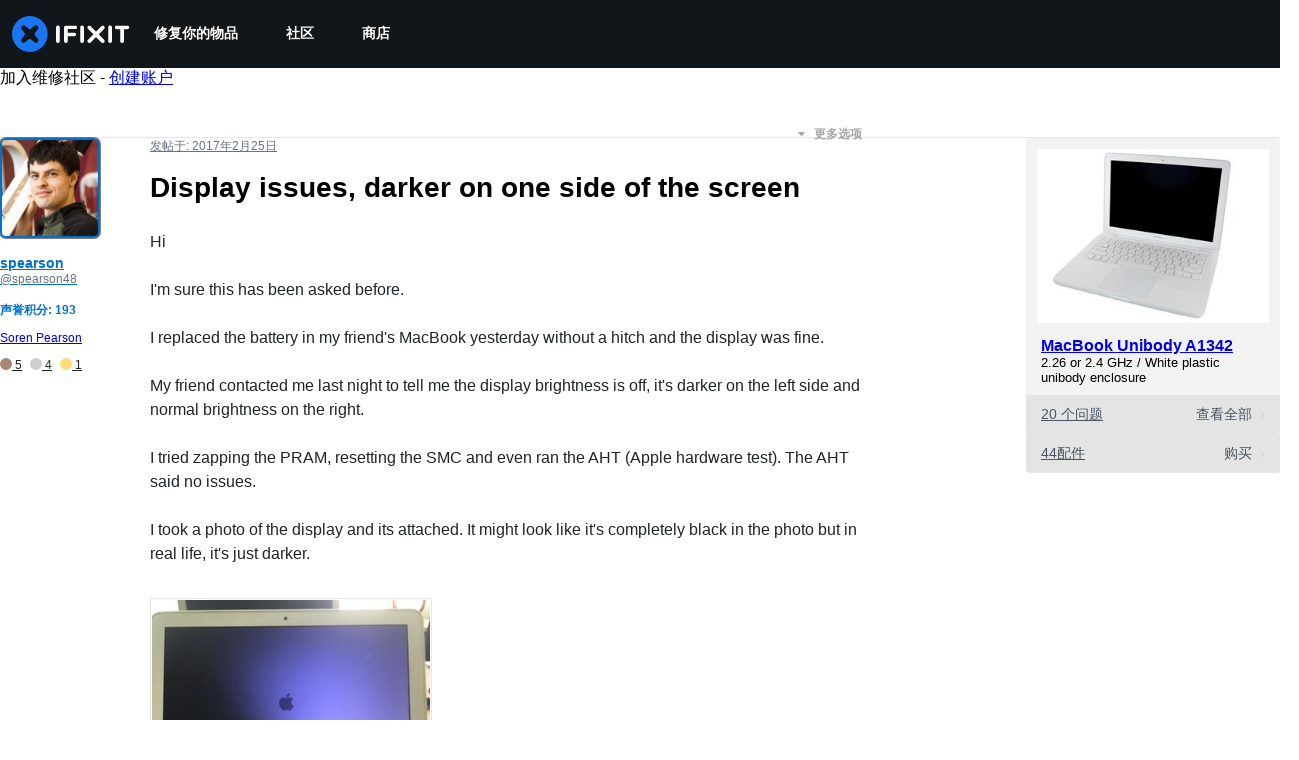

--- FILE ---
content_type: application/javascript
request_url: https://assets.cdn.ifixit.com/Assets/scripts/answers-view-post.js.0087af58cd4656fb56c8.js
body_size: 10903
content:
try{let e="undefined"!=typeof window?window:"undefined"!=typeof global?global:"undefined"!=typeof globalThis?globalThis:"undefined"!=typeof self?self:{},t=(new e.Error).stack;t&&(e._sentryDebugIds=e._sentryDebugIds||{},e._sentryDebugIds[t]="cd21dd5d-f911-401c-8bcb-730c18e83245",e._sentryDebugIdIdentifier="sentry-dbid-cd21dd5d-f911-401c-8bcb-730c18e83245")}catch(e){}{let e="undefined"!=typeof window?window:"undefined"!=typeof global?global:"undefined"!=typeof globalThis?globalThis:"undefined"!=typeof self?self:{};e._sentryModuleMetadata=e._sentryModuleMetadata||{},e._sentryModuleMetadata[(new e.Error).stack]=Object.assign({},e._sentryModuleMetadata[(new e.Error).stack],{"_sentryBundlerPluginAppKey:ifixitFirstParty":!0})}("undefined"!=typeof window?window:"undefined"!=typeof global?global:"undefined"!=typeof globalThis?globalThis:"undefined"!=typeof self?self:{}).SENTRY_RELEASE={id:"3c2f40a8354687c972c660d2a9107676cb5e598c"},(globalThis.webpackChunkcarpenter_frontend=globalThis.webpackChunkcarpenter_frontend||[]).push([[7068],{11619:(e,t,n)=>{var s=n(59031),o=(n(57352),n(16266)),r=n(8892),i=(n(22496),n(48575)),a=n(80610),l=n(88558),c=n(53487);class d extends c.Component{render(){return(0,s.jsx)("div",{className:"js-delete-modal-box delete-modal-box",children:(0,s.jsxs)("form",{id:"commentDeleteForm",method:"post",action:"/Answers/View/Delete",children:[(0,s.jsx)("input",{type:"hidden",name:"doctype",className:"js-delete-doctype",value:this.props.doctype}),(0,s.jsx)("input",{type:"hidden",name:"docid",className:"js-delete-docid",value:this.props.docid}),(0,s.jsx)("p",{className:"js-delete-name",children:(0,o._js)("Are you sure you want to delete this %1?",this.props.doctype)}),(0,s.jsxs)("div",{className:"buttons",children:[(0,s.jsx)("button",{type:"button",className:"button button-link js-cancel-button",children:(0,o._js)("Cancel")}),(0,s.jsx)("input",{type:"submit",id:"deleteDoctype",className:"button button-action-solid",value:(0,o._js)("Delete it!")})]})]})})}componentDidMount(){$$(".js-delete-modal-box .js-cancel-button").addEvent("click",i.a.cancel)}}const u=d;var h=n(37440),p=n(59732),m=n(49730),f=n(1839),g=(n(7877),n(95435));(0,h.b)(),onDomReady((()=>{const e="Default",t=App.questionid;let c,d,h,w,y=!1,b=$E(".filter-option-active"),v=function(){const e=new URL(window.location.href);return new URLSearchParams(e.search).get("sort")}()||b&&b.dataset.filter||e;const j=document.querySelector(".answer-input-title");function E(e,t){let n=e.get(t);return null===n&&(n=(e=e.getParent("["+t+"]"))&&e.get(t)),n}function C(e){const t=e.get("data-postid"),n=()=>{(e=$("comments-more-"+t)).getSiblings(".js-comments-extra").removeClass("hidden"),e.hide()};y?n():q().then(n)}function S(){const e=(0,f.sC)(c);$("qaText").set("value",e)}async function A(){if(!c){let e=document.querySelector("#answerEditor"),{getOrCreateHandle:t}=await n.e(2490).then(n.bind(n,62490));c=t(e,"#answer-form")}}function _(e,t,n,s){let o=e.value.trim().length;t.textContent=`${e.value.length}/${n}`,t.toggleClass("invalid",o<s)}function R(e,t,n,s){e.addEventListener("keyup",(o=>{_(e,t,n,s),e.rows=Math.ceil(e.value.length/60)+2})),e.addEventListener("keydown",(o=>{" "!==o.key&&"Backspace"!==o.key||_(e,t,n,s)}))}function x(e,t){const n=Number.parseInt(t.dataset.maximum,10),s=Number.parseInt(t.dataset.minimum,10);return t.textContent=`${e.value.length}/${n}`,t.toggleClass("invalid",e.value.length<s),{maxCharacters:n,minCharacters:s}}function P(e){const t=e.querySelector("textarea"),n=e.querySelector(".js-current-characters"),{maxCharacters:s,minCharacters:o}=x(t,n);R(t,n,s,o),h=e.retrieve("FormManager:formManager"),h||(h=new l.A(e)),h.clearAllErrors(),h.setValidator(t,k.bind(null,t,o)),h.addSubmitHandler((()=>{a.N.required({message:_js("Log in to comment on a question."),onAuthorize:function(){window.iFixit_clickedSubmit||(window.iFixit_clickedSubmit=!0,h.submitNow())}})}))}function k(e,t){const n=e.value.trim().replace(/\r\n?/,"\n").replace(/ +/," ");if(n.length<t)return(0,o.___p)(n.length,"Your comment is too short. Please write something over %1 characters. It is currently 1 character.","Your comment is too short. Please write something over %1 characters. It is currently %2 characters.",t,n.length);let s=n.split("\n");return s.length>=1001?_js("This comment has %1 lines. You should shorten it.").replace("%1",s.length-1):null}function q(){const e=Boolean(document.querySelector("#question-details")?.open),n=new Request.AjaxIO("getAnswers",{onSuccess:function(e){if(e.error)return i.a.alert(e.error),!1;let t=$E(".question-device-container");t&&t.dispose(),$$(".js-question-container").set("html",e.question),$$(".js-answers-list").set("html",e.answers),$$(".js-filter-option").removeClass("filter-option-active"),t&&$E(".js-post-question").removeClass("post-no-device").grab(t,"top"),y=!0}}).send({questionid:t,sort:v,showQuestionComments:e});return LoadingIndicator.withPromise(n,{pendingMessage:_js("Loading answers")+"...",hideSuccessMessage:!0}),n}function F(e,t,n,s){a.N.required({message:_js("Log in to vote."),onAuthorize:function(){"up"==t?t=1:"down"==t?t=-1:"undo"==t&&(t="up"==n?1:-1),"up"==n?n=1:"down"==n&&(n=-1),new Request.AjaxIO("ajaxVote",{onSuccess:function(s){if(s.error){const t=(0,r.Ay)(e,{content:s.error,allowHTML:!0,interactive:!0,appendTo:document.body,onHidden:()=>t.destroy(),theme:"globalTippyStyles"});return void t.show()}let o=e.getParent(".js-vote-container");o.getElements(".js-post-score")[0].set("text",s.score);let i=o.getElements(".js-yes-no-buttons")[0],a=o.getElements(".js-buttons-voted")[0];!1===s.direction||t==n?(i.show(),a.hide(),o.set("data-currentVote","none")):(i.hide(),a.show(),o.set("data-currentVote",-1==s.direction?"down":"up"),o.getElements(".js-button-voted")[0].set("class","voted-action js-button-voted "+(-1==s.direction?"voted-no":"voted-yes")).set("html",-1==s.direction?'<i class="fa fa-times"></i> '+_js("Voted No"):'<i class="fa fa-check"></i> '+_js("Voted Yes")))}}).send(s,t,n)}})}j&&new IntersectionObserver((async function(e,t){e[0].target===j&&e[0].isIntersecting&&await A()}),{root:null,rootMargin:"0px",threshold:0}).observe(j),function(e){function t(){if(window.location.hash){const t=window.location.hash.slice(1),n=$(t);n?e(n):!y&&t.startsWith("comment")&&q().then((()=>{const n=$(t);if(n){const t=n.parentElement;"DETAILS"===t?.tagName&&(t.open=!0),e(n)}}))}}onDomReady(t),window.addEventListener("hashchange",t)}((e=>{if(!e.visible()){let t=e.getSiblings(".js-comments-more");t[0]&&(C(t[0]),onLoad((()=>{e.jumpTo({offset:0,behavior:"instant"})})))}})),when($("answer-form"),(e=>{d=new l.A(e);let t=$("qaText");function n(){let e=$E(".js-user-first-post");if(e){e.get("data-postid"),e.get("data-userid");let n=e.getElement(".js-comment-form");e.getElement(".js-add-comment").hide(),P(n,t.value.length),n.show();let s=n.getElement("textarea");s.set("value",(0,f.sC)(c)),(0,f.Xq)(c),s.focus()}}d.setValidator("qaText",(()=>{let e=(0,f.q4)(c);return e=e.replace(/^\s+/g,""),e=e.replace(/\s+$/g,""),0===e.length?_js("Please answer the question."):e.length<App.minAnswerLength?d.requiredError(_js("Body must be at least %1 characters, you entered %2",App.minAnswerLength,e.length)):(e.replace("\r\n","\n"),e.replace("\r","\n"),e.split("\n").length>App.maxAnswerLines?_js("This post has more than %1 lines. You should shorten it.",App.maxAnswerLines):void 0)})),d.addSubmitHandler((()=>{S();const s=()=>{window.iFixit_clickedSubmit||((0,m.Ay)({eventCategory:"Add Answer",eventAction:"Add Answer - Form - Submit"}),window.iFixit_clickedSubmit=!0,(0,f.D6)(c),d.submitNow())};a.N.required({message:_js("Log in to answer a question."),onAuthorize:function(){let o={};e.hasClass("js-user-answering-only-question")?(o[_js("Post as comment")]=n,o[_js("Update question")]=function(){if(!window.iFixit_clickedSubmit){window.iFixit_clickedSubmit=!0;const e=(0,f.sC)(c);$("updateText").set("value",e),(0,f.D6)(c),$("updateForm").submit()}},o[_js("Answer anyway")]=s,o[_js("Cancel")]=function(){},i.a.open({type:"message",message:htmlEncode(_js("You are writing an answer to your own question. %1 If you wish to add clarifying information or update your question, please do so with a comment, instead of an answer.")).replace("%1","<br><br>"),buttons:o})):e.hasClass("js-user-answering-again")?(o[_js("Post as comment")]=n,o[_js("Update answer")]=function(){window.iFixit_clickedSubmit=!0,(0,f.D6)(c),$("updateText").set("value",t.get("value")),$("updateForm").submit()},o[_js("Answer anyway")]=s,o[_js("Cancel")]=function(){},i.a.open({type:"message",message:htmlEncode(_js("%1You have already answered this.%2 If at all possible, update your answer or add a comment instead of posting a new answer.")).replace("%1","<strong>").replace("%2","</strong><br><br>"),buttons:o})):s()}})})),new p.a("answer-form","answerPreviewContainer","getPreview",{},{class:"qaText",styles:{"border-top":"none"}})})),$("content").addEvents({"click:relay(.js-preview-answer)":function(e,t){e.stop(),S(),$("answer-form").retrieve("FormManager:formManager").validate((()=>{$("answerPreviewContainer").show(),window.scrollTo(0,$("answerPreviewContainer").getPosition().y)}))},"click:relay(.js-toggle-selected)":function(e,t){let n=t.hasClass("selected");$$(".js-toggle-target").removeClass("toggle-open"),$$(".js-toggle-selected").removeClass("selected");let s=t.getParent().getElement(".js-toggle-target");n?(s.removeClass("toggle-open"),t.removeClass("selected")):(s.addClass("toggle-open"),t.addClass("selected"))},"click:relay(.js-filter-option)":function(t,n){t.stop(),v=n.get("data-filter");let s=n.getParent(),o=s.getParent().getElement(".js-toggle-selected");q().then((()=>{n.addClass("filter-option-active"),s.removeClass("toggle-open"),o.removeClass("selected"),function(t){const n=window.location.href,s=new URL(n),o=new URLSearchParams(s.search);"Show Deleted"===o.get("sort")&&App.showingDeletedContent&&(o.delete("permalink"),s.hash=""),t===e?o.delete("sort"):o.set("sort",t),s.search=o.toString(),history.replaceState({},"",s.href)}(v)}))},"click:relay(.js-score-history)":function(e,t){let n=E(t,"data-postid");a.N.required({message:_js("Log in to view this posts voting history."),onAuthorize:function(){new Request.AjaxIO("getVotesOnPost",{onSuccess:function(e){if(e.error)return e.error,!1;{let t=new Element("div");t.set("html",e.html),i.a.open({type:"element",element:t})}}}).send(n)}})},"click:relay(.js-add-comment)":function(e,t){t.getParent(".js-post"),t.hide();let n=t.getNext(".js-comment-form");P(n),n.show(),n.getElement("textarea").focus()},"click:relay(.js-button-vote)":function(e,t){let n=E(t,"data-postid"),s=t.get("data-voteDirection");F(t,s,E(t,"data-currentVote"),n)},"click:relay(.js-cancel-comment)":function(e,t){e.stop(),t.getParent(".js-comment-form").hide(),t.getParent(".js-add-comment-container").getElement(".js-add-comment").show()},"click:relay(.js-cancel-edit-comment)":function(e,t){e.stop();let n=t.getParent(".js-comment"),s=n.getElement(".js-comment-edit-container"),o=n.getElement(".js-comment-text"),r=n.getElement(".comment-meta");s.hide(),o.show(),r.show()},"click:relay(.js-comment-edit)":function(e,t){e.stop(),a.N.required({onAuthorize:function(){let e=t.getParent(".js-comment"),n=e.getElement(".js-comment-edit-container"),s=e.getElement(".js-comment-text"),o=e.getElement(".comment-meta");s.hide(),o.hide(),n.show(),function(e,t,n,s){const o=e.querySelector("textarea"),r=e.querySelector(".js-current-characters"),{maxCharacters:i,minCharacters:a}=x(o,r);R(o,r,i,a),w=e.retrieve("FormManager:formManager"),w||(w=new l.A(e)),w.clearAllErrors(),w.setValidator(o,k.bind(null,o,a));const c=e.getElement(".js-submit-comment-edit");c.hasClass("submit-handler")||c.addClass("submit-handler").addEvent("click",(s=>{if(k(o,a))return void o.focus();const r=s.target.get("data-commentid"),i=o.value;new Request.AjaxIO("editComment",{onSuccess:function(s){(0,m.Ay)({eventCategory:"Edit Comment",eventAction:"Edit Comment"}),e.hide(),t.set("html",s.text),t.show(),n.show()}}).send(r,i)}))}(n,s,o)}})},"click:relay(.js-comment-reply)":function(e,t){e.stop();const n=t.get("data-author"),s=t.getParent(".js-post");s.getElement(".js-add-comment").hide();const o=s.getElement(".js-comment-form"),r=o.getElement("textarea");P(o),o.show(),r.focus(),r.set("value","@"+n+" ")},"click:relay(.js-comments-more)":function(e,t){C(t)},"click:relay(.js-watch-post)":function(e,t){let n="true"==t.get("data-isWatching")?"off":"on",s=t.getParent(".js-post"),o=s.get("data-postid");function r(e){let t=App._tempEmail?App._tempEmail:null;return new Request.AjaxIO(e,{onSuccess:l}).send(n,"post",o,t)}function l(e){if(!e||1===e){let e=a.N.isLoggedIn();"on"===n&&e&&F(s.getElement(".js-button-vote.js-vote-yes"),"up","none",o),$$(".js-not-watching").setStyle("display","on"===n?"none":"inline-block"),$$(".js-watching").setStyle("display","on"===n?"inline-block":"none"),(0,m.Ay)({eventCategory:"Question Subscribe",eventAction:"on"===n?"Subscribe":"Unsubscribe"})}}a.N.isLoggedIn()||App._tempEmail?App._tempEmail?LoadingIndicator.withPromise(r("watchByEmail")):LoadingIndicator.withPromise(r("watch"),{failureMessage:_js("Invalid Account Email")}):(i.a.open({type:"module",name:"Watch",boxClass:"watchModal"}),i.a.addEvent("afterLogIn",(()=>{r("watch"),window.location.reload()})),i.a.addEvent("emailSubmitted",(()=>{l()})))},"click:relay(.js-answer-question)":async function(e,t){await A();let n=$("answer-form").getPosition();window.scrollTo(0,n.y),document.querySelector("#answerEditor").focus()},"click:relay(.js-view-accepted)":function(e,t){let n=$$(".post-accepted")[0];window.scrollTo(0,n.getPosition().y)},"click:relay(.js-action-delete)":function(e,t){const n=t.get("data-docid"),o=t.get("data-doctype"),r=document.createElement("div");r.setAttribute("id","deleteCommentModule"),i.a.open({type:"element",element:r}),(0,g.createRoot)(document.querySelector("#deleteCommentModule")).render((0,s.jsx)(u,{docid:n,doctype:o}))}})}))},59732:(e,t,n)=>{n.d(t,{a:()=>r});var s=n(16266),o=n(17319),r=new Class({Implements:Options,options:{period:3e3,hideAtFirst:!0},initialize:function(e,t,n,r,i){null!=r&&this.setOptions(r),this.form=$(e),this.previewContainer=$(t),this.previewCallback=n,this.blankInfo={},this.oldInfo={};let a=new Element("h2",{class:"muted",html:(0,s._js)("Preview")});this.previewArea=new Element("div",i),this.options.hideAtFirst?this.previewContainer.addClass("hidden"):(this.previewContainer.removeClass("hidden"),this.update()),this.previewContainer.adopt(a),this.previewContainer.adopt(this.previewArea),this.blankInfo=this.oldInfo=o.yH.getValues(this.form),this.interval=setInterval(this.checkForQuestionChanges.bind(this),this.options.period)},checkForQuestionChanges:function(e,t){let n=o.yH.getValues(this.form);if(!this.areEqual(n,this.oldInfo)||!this.areEqual(this.oldInfo,n)){const e=this.update();t&&e.then(t),window.iFixit_hasChanged=!0}this.oldInfo=n},update:function(e){"object"==typeof e&&e.stop();let t=o.yH.getValues(this.form),n=this.previewArea;return new Request.AjaxIO(this.previewCallback,{onSuccess:function(e){n.set("html",e),n.getElements(".post-metadata a, .post-details a").each((e=>{e.erase("href")})),n.getElements("a").each((e=>{e.set("target","_BLANK")})),null!=e&&""!=e?this.previewContainer.removeClass("hidden"):this.options.hideAtFirst&&this.previewContainer.addClass("hidden")}.bind(this)}).send(t)},areEqual:function(e,t){for(let n in e)if("object"==typeof e[n]){if(!t[n]||!this.areEqual(e[n],t[n]))return!1}else if(e[n]!==t[n])return!1;return!0}})},7877:(e,t,n)=>{n.d(t,{U:()=>R});var s=n(59031),o=n(47038),r=n(53487),i=n(21083),a=n(14867),l=n(17192),c=n(56545),d=n(49730),u=n(4451),h=n(74486);const p="recently-seen-banners",m=()=>h.Ar.getJson(p)||{},f=e=>h.Ar.setJson(p,e),g=[],w=e=>{const t=m(),n=t[e];n&&(n.lastSeen=0,n.count=0),f(t)},y=i.Ay.div`
   height: ${e=>e.$sizes.default+"px"};
   margin-bottom: ${e=>e.$sizes.space};
   margin-top: ${e=>e.$sizes.space};
   @media screen and (min-width: ${e=>e.$sizes.small_width+"px"}) {
      height: ${e=>e.$sizes.small+"px"};
   }
   @media screen and (min-width: ${e=>e.$sizes.intermediate_width+"px"}) {
      height: ${e=>e.$sizes.intermediate+"px"};
   }
`,b=(0,a.A)((({html:e,space:t})=>{const n=(0,r.useRef)(),o=e=>{e[0].isIntersecting&&E(n)};return(0,r.useEffect)((()=>{S(n),C(n);const e=new IntersectionObserver(o,{threshold:1});return n.current&&e.observe(n.current),()=>{_(n),e.disconnect()}}),[n.current]),(0,s.jsx)("div",{ref:n,style:{width:"100%",overflow:"hidden",maxHeight:"500px",zIndex:0,position:"relative",marginTop:t,marginBottom:t},dangerouslySetInnerHTML:{__html:e}})})),v=e=>{const{type:t}=e,n=new URL(window.location.href),s=new URL("/campaigns",window.location.origin);for(let e of n.searchParams.entries())s.searchParams.append(e[0],e[1]);n.searchParams,s.searchParams.append("currentUrl",n.toString()),s.searchParams.append("type",t);const r=j();return r.length>0&&s.searchParams.append("excludePostids",JSON.stringify(r)),new Request.API_2_0(`${s.pathname}${s.search}`).send().then((e=>{if(!e)throw new o.Uj("Failed to fetch HTML");return e}))},j=()=>{const e=m(),t=[];for(const[n,s]of Object.entries(e)){const e=s.count>=5,o=s.lastSeen>Date.now()-6048e5;e&&o?t.push(n):o||w(n)}return t},E=e=>{if(!e.current)return;const t=e.current.querySelector("[data-postid]"),n=t?.dataset?.postid;if(!n)return;const s=t.querySelector(".is-large"),o=t.querySelector(".is-homepage");!s&&!o&&(e=>{if(g.includes(e))return;const t=m(),n=t[e];n?(n.lastSeen=Date.now(),n.count+=1):t[e]={lastSeen:Date.now(),count:1},f(t),g.push(e)})(n)},C=e=>{if(!e.current)return;const t=e.current.querySelector("[data-banner-title]"),n=t?.dataset?.bannerTitle||"Banner";e.current.querySelectorAll(".newsletter-sub").forEach((e=>{new u.FO(e,n)}))},S=e=>{if(!e.current)return;const t=[...e.current.querySelectorAll("a")],n=e.current.querySelector("[data-banner-title]"),s=n?.dataset?.bannerTitle;if(!s)return;const o=A(s);t.forEach((e=>{e.addEventListener("click",o),e.eventHandler=o}))},A=e=>()=>{(0,d.Ay)({eventCategory:"Campaign Banner",eventAction:`Campaign Banner - ${e} - Click`})},_=e=>{e.current&&[...e.current.querySelectorAll("a")].forEach((e=>{e.eventHandler&&e.removeEventListener("click",e.eventHandler)}))},R=e=>{const{sizes:t,type:n}=e,o=e.hasCampaigns||!1,r=e.fallbackComponent||(()=>null),i=(0,c.Yb)({promiseFn:v,...e});return(0,s.jsxs)(s.Fragment,{children:[(0,s.jsx)(c.Zm,{state:i,children:()=>o?(0,s.jsx)(y,{$sizes:t,type:n}):null}),(0,s.jsx)(c.KG,{state:i,children:r}),(0,s.jsx)(c.dA,{state:i,children:e=>(0,s.jsx)(b,{html:e,space:t.space})})]})};(0,l.A)("WPCampaignBanner",R)},37440:(e,t,n)=>{function s(){onDomReady((()=>{$$(".oembedContainer").each((e=>{let t=e.getChildren("iframe");t.length>0&&(t.set("width",e.getStyle("width")),t.set("height",e.getStyle("height")))}))}))}n.d(t,{b:()=>s})},14867:(e,t,n)=>{n.d(t,{A:()=>r});var s=n(59031),o=n(57354);const r=e=>{const t=t=>(0,s.jsx)("div",{children:(0,s.jsx)(o.A,{children:(0,s.jsx)(e,{...t})})});return t.displayName=`withShadowRoot(${e.displayName||e.name||"Component"})`,t}},56545:(e,t,n)=>{n.d(t,{KG:()=>f,Yb:()=>_,Zm:()=>p,dA:()=>m});var s=n(53487);const o="object"==typeof self&&self.self===self?self:"object"==typeof n.g&&n.g.global===n.g||"object"==typeof n.g&&n.g.GLOBAL===n.g?n.g:{};o.__REACT_ASYNC__=o.__REACT_ASYNC__||{};const r=()=>{};class i{constructor(){this.abort=r,this.signal={}}}let a;try{a=n(59451)}catch(e){}const l=a&&a.oneOfType([a.node,a.func]),c=a&&a.shape({initialValue:a.any,data:a.any,error:a.instanceOf(Error),value:a.any,startedAt:a.instanceOf(Date),finishedAt:a.instanceOf(Date),status:a.oneOf(["initial","pending","fulfilled","rejected"]),isInitial:a.bool,isPending:a.bool,isLoading:a.bool,isFulfilled:a.bool,isResolved:a.bool,isRejected:a.bool,isSettled:a.bool,counter:a.number,promise:a.instanceOf(Promise),run:a.func,reload:a.func,cancel:a.func,setData:a.func,setError:a.func});var d=a&&{Async:{children:l,promise:a.instanceOf(Promise),promiseFn:a.func,deferFn:a.func,watch:a.any,watchFn:a.func,initialValue:a.any,onResolve:a.func,onReject:a.func,reducer:a.func,dispatcher:a.func,debugLabel:a.string,suspense:a.bool},Initial:{children:l,state:c.isRequired,persist:a.bool},Pending:{children:l,state:c.isRequired,initial:a.bool},Fulfilled:{children:l,state:c.isRequired,persist:a.bool},Rejected:{children:l,state:c.isRequired,persist:a.bool},Settled:{children:l,state:c.isRequired,persist:a.bool}};const u=(e,...t)=>"function"==typeof e?e(...t):e,h=({children:e,persist:t,state:n={}})=>s.createElement(s.Fragment,null,n.isInitial||t&&!n.data?u(e,n):null),p=({children:e,initial:t,state:n={}})=>s.createElement(s.Fragment,null,!n.isPending||t&&n.value?null:u(e,n)),m=({children:e,persist:t,state:n={}})=>s.createElement(s.Fragment,null,n.isFulfilled||t&&n.data?u(e,n.data,n):null),f=({children:e,persist:t,state:n={}})=>s.createElement(s.Fragment,null,n.isRejected||t&&n.error?u(e,n.error,n):null),g=({children:e,persist:t,state:n={}})=>s.createElement(s.Fragment,null,n.isSettled||t&&n.value?u(e,n):null);var w;d&&(h.propTypes=d.Initial,p.propTypes=d.Pending,m.propTypes=d.Fulfilled,f.propTypes=d.Rejected,g.propTypes=d.Settled),function(e){e.initial="initial",e.pending="pending",e.fulfilled="fulfilled",e.rejected="rejected"}(w||(w={}));const y=(e,t)=>e instanceof Error?w.rejected:void 0!==e?w.fulfilled:t?w.pending:w.initial,b=e=>({status:e,isInitial:e===w.initial,isPending:e===w.pending,isLoading:e===w.pending,isFulfilled:e===w.fulfilled,isResolved:e===w.fulfilled,isRejected:e===w.rejected,isSettled:e===w.fulfilled||e===w.rejected}),v=function(){};Object.setPrototypeOf?Object.setPrototypeOf(v,Promise):v.__proto__=Promise,v.prototype=Object.assign(Object.create(Promise.prototype),{finally(){return this},catch(){return this},then(){return this}});const j=new v;var E;!function(e){e.start="start",e.cancel="cancel",e.fulfill="fulfill",e.reject="reject"}(E||(E={}));const C=({initialValue:e,promise:t,promiseFn:n})=>({initialValue:e,data:e instanceof Error?void 0:e,error:e instanceof Error?e:void 0,value:e,startedAt:t||n?new Date:void 0,finishedAt:e?new Date:void 0,...b(y(e,t||n)),counter:0,promise:j}),S=(e,t)=>{switch(t.type){case E.start:return{...e,startedAt:new Date,finishedAt:void 0,...b(w.pending),counter:t.meta.counter,promise:t.meta.promise};case E.cancel:return{...e,startedAt:void 0,finishedAt:void 0,...b((n=e.error||e.data,n instanceof Error?w.rejected:void 0!==n?w.fulfilled:w.initial)),counter:t.meta.counter,promise:t.meta.promise};case E.fulfill:return{...e,data:t.payload,value:t.payload,error:void 0,finishedAt:new Date,...b(w.fulfilled),promise:t.meta.promise};case E.reject:return{...e,error:t.payload,value:t.payload,finishedAt:new Date,...b(w.rejected),promise:t.meta.promise};default:return e}var n},A=e=>(t,...n)=>{e(t,...n),t.type===E.start&&"function"==typeof t.payload&&t.payload()};s.Component,function(e={},t="Async"){const{Consumer:n,Provider:r}=s.createContext(void 0);function a({children:e}){return s.createElement(n,null,(t=>{if(!t)throw new Error("this component should only be used within an associated <Async> component!");return e(t)}))}class l extends s.Component{componentDidMount(){this.mounted=!0,!this.props.promise&&this.state.initialValue||this.load()}componentDidUpdate(t){const{watch:n,watchFn:s=e.watchFn,promise:o,promiseFn:r}=this.props;return n!==t.watch||s&&s({...e,...this.props},{...e,...t})?(this.counter&&this.cancel(),this.load()):o!==t.promise&&(this.counter&&this.cancel(),o)||r!==t.promiseFn&&(this.counter&&this.cancel(),r)?this.load():void 0}componentWillUnmount(){this.cancel(),this.mounted=!1}getMeta(e){return{counter:this.counter,promise:this.promise,debugLabel:this.debugLabel,...e}}start(e){return"AbortController"in o&&(this.abortController.abort(),this.abortController=new o.AbortController),this.counter++,this.promise=new Promise(((t,n)=>{this.mounted&&this.dispatch({type:E.start,payload:()=>e().then(t,n),meta:this.getMeta()})}))}load(){const t=this.props.promise,n=this.props.promiseFn||e.promiseFn;if(t)this.start((()=>t)).then(this.onResolve(this.counter)).catch(this.onReject(this.counter));else if(n){const t={...e,...this.props};this.start((()=>n(t,this.abortController))).then(this.onResolve(this.counter)).catch(this.onReject(this.counter))}}run(...t){const n=this.props.deferFn||e.deferFn;if(n){this.args=t;const s={...e,...this.props};return this.start((()=>n(t,s,this.abortController))).then(this.onResolve(this.counter),this.onReject(this.counter))}}cancel(){const t=this.props.onCancel||e.onCancel;t&&t(),this.counter++,this.abortController.abort(),this.mounted&&this.dispatch({type:E.cancel,meta:this.getMeta()})}onResolve(t){return n=>{if(this.counter===t){const t=this.props.onResolve||e.onResolve;this.setData(n,(()=>t&&t(n)))}return n}}onReject(t){return n=>{if(this.counter===t){const t=this.props.onReject||e.onReject;this.setError(n,(()=>t&&t(n)))}return n}}setData(e,t){return this.mounted&&this.dispatch({type:E.fulfill,payload:e,meta:this.getMeta()},t),e}setError(e,t){return this.mounted&&this.dispatch({type:E.reject,payload:e,error:!0,meta:this.getMeta()},t),e}render(){const{children:e,suspense:t}=this.props;if(t&&this.state.isPending&&this.promise!==j)throw this.promise;if("function"==typeof e){const t=e;return s.createElement(r,{value:this.state},t(this.state))}return null!=e?s.createElement(r,{value:this.state},e):null}constructor(t){super(t),this.mounted=!1,this.counter=0,this.args=[],this.promise=j,this.abortController=new i,this.start=this.start.bind(this),this.load=this.load.bind(this),this.run=this.run.bind(this),this.cancel=this.cancel.bind(this),this.onResolve=this.onResolve.bind(this),this.onReject=this.onReject.bind(this),this.setData=this.setData.bind(this),this.setError=this.setError.bind(this);const n=t.promise,s=t.promiseFn||e.promiseFn,r=t.initialValue||e.initialValue;this.state={...C({initialValue:r,promise:n,promiseFn:s}),cancel:this.cancel,run:this.run,reload:()=>{this.load(),this.run(...this.args)},setData:this.setData,setError:this.setError},this.debugLabel=t.debugLabel||e.debugLabel;const{devToolsDispatcher:a}=o.__REACT_ASYNC__,l=t.reducer||e.reducer,c=t.dispatcher||e.dispatcher||a,d=l?(e,t)=>l(e,t,S):S,u=A(((e,t)=>{this.setState((t=>d(t,e)),t)}));this.dispatch=c?e=>c(e,u,t):u}}d&&(l.propTypes=d.Async);const c=e=>s.createElement(a,null,(t=>s.createElement(h,Object.assign({},e,{state:t})))),u=e=>s.createElement(a,null,(t=>s.createElement(p,Object.assign({},e,{state:t})))),w=e=>s.createElement(a,null,(t=>s.createElement(m,Object.assign({},e,{state:t})))),y=e=>s.createElement(a,null,(t=>s.createElement(f,Object.assign({},e,{state:t})))),b=e=>s.createElement(a,null,(t=>s.createElement(g,Object.assign({},e,{state:t}))));c.displayName=`${t}.Initial`,u.displayName=`${t}.Pending`,w.displayName=`${t}.Fulfilled`,y.displayName=`${t}.Rejected`,b.displayName=`${t}.Settled`,Object.assign(l,{displayName:t,Initial:c,Pending:u,Loading:u,Fulfilled:w,Resolved:w,Rejected:y,Settled:b})}(),Error;var _=s.useEffect?function(e,t){const n="function"==typeof e?{...t,promiseFn:e}:e,a=(0,s.useRef)(0),l=(0,s.useRef)(!0),c=(0,s.useRef)(void 0),d=(0,s.useRef)(n),u=(0,s.useRef)(j),h=(0,s.useRef)(new i),{devToolsDispatcher:p}=o.__REACT_ASYNC__,{reducer:m,dispatcher:f=p}=n,[g,w]=(0,s.useReducer)(m?(e,t)=>m(e,t,S):S,n,C),y=(0,s.useCallback)(f?e=>f(e,A(w),d.current):A(w),[f]),{debugLabel:b}=n,v=(0,s.useCallback)((e=>({counter:a.current,promise:u.current,debugLabel:b,...e})),[b]),_=(0,s.useCallback)(((e,t=r)=>(l.current&&(y({type:E.fulfill,payload:e,meta:v()}),t()),e)),[y,v]),R=(0,s.useCallback)(((e,t=r)=>(l.current&&(y({type:E.reject,payload:e,error:!0,meta:v()}),t()),e)),[y,v]),{onResolve:x,onReject:P}=n,$=(0,s.useCallback)((e=>t=>e===a.current&&_(t,(()=>x&&x(t)))),[_,x]),k=(0,s.useCallback)((e=>t=>e===a.current&&R(t,(()=>P&&P(t)))),[R,P]),q=(0,s.useCallback)((e=>("AbortController"in o&&(h.current.abort(),h.current=new o.AbortController),a.current++,u.current=new Promise(((t,n)=>{l.current&&y({type:E.start,payload:()=>e().then(t,n),meta:v()})})))),[y,v]),{promise:F,promiseFn:O,initialValue:I}=n,D=(0,s.useCallback)((()=>{const e=I&&0===a.current;F?q((()=>F)).then($(a.current)).catch(k(a.current)):O&&!e&&q((()=>O(d.current,h.current))).then($(a.current)).catch(k(a.current))}),[q,F,O,I,$,k]),{deferFn:L}=n,T=(0,s.useCallback)(((...e)=>{L&&(c.current=e,q((()=>L(e,d.current,h.current))).then($(a.current)).catch(k(a.current)))}),[q,L,$,k]),N=(0,s.useCallback)((()=>{c.current?T(...c.current):D()}),[T,D]),{onCancel:M}=n,V=(0,s.useCallback)((()=>{M&&M(),a.current++,h.current.abort(),l.current&&y({type:E.cancel,meta:v()})}),[M,y,v]),{watch:z,watchFn:U}=n;if((0,s.useEffect)((()=>{U&&d.current&&U(n,d.current)&&(d.current=n,D())})),(0,s.useEffect)((()=>{d.current=n}),[n]),(0,s.useEffect)((()=>{a.current&&V(),(F||O)&&D()}),[F,O,z]),(0,s.useEffect)((()=>()=>{l.current=!1}),[]),(0,s.useEffect)((()=>()=>V()),[]),(0,s.useDebugValue)(g,(({status:e})=>`[${a.current}] ${e}`)),n.suspense&&g.isPending&&u.current!==j)throw u.current;return(0,s.useMemo)((()=>({...g,run:T,reload:N,cancel:V,setData:_,setError:R})),[g,T,N,V,_,R])}:()=>{throw new Error("useAsync requires React v16.8 or up. Upgrade your React version or use the <Async> component instead.")}},77005:(e,t,n)=>{Object.defineProperty(t,"__esModule",{value:!0}),t.default=void 0;var s=i(n(53487)),o=i(n(39442)),r=i(n(59451));function i(e){return e&&e.__esModule?e:{default:e}}function a(e){return a="function"==typeof Symbol&&"symbol"==typeof Symbol.iterator?function(e){return typeof e}:function(e){return e&&"function"==typeof Symbol&&e.constructor===Symbol&&e!==Symbol.prototype?"symbol":typeof e},a(e)}function l(e,t){for(var n=0;n<t.length;n++){var s=t[n];s.enumerable=s.enumerable||!1,s.configurable=!0,"value"in s&&(s.writable=!0),Object.defineProperty(e,s.key,s)}}function c(e){if(void 0===e)throw new ReferenceError("this hasn't been initialised - super() hasn't been called");return e}function d(e){return d=Object.setPrototypeOf?Object.getPrototypeOf:function(e){return e.__proto__||Object.getPrototypeOf(e)},d(e)}function u(e,t){return u=Object.setPrototypeOf||function(e,t){return e.__proto__=t,e},u(e,t)}function h(e,t,n){return t in e?Object.defineProperty(e,t,{value:n,enumerable:!0,configurable:!0,writable:!0}):e[t]=n,e}var p="undefined"!=typeof window&&window.ShadowRoot&&window.ShadowRoot.prototype.hasOwnProperty("adoptedStyleSheets")&&window.CSSStyleSheet&&window.CSSStyleSheet.prototype.hasOwnProperty("replace"),m="undefined"!=typeof window&&window.Element&&window.Element.prototype.hasOwnProperty("attachShadow"),f=function(e){!function(e,t){if("function"!=typeof t&&null!==t)throw new TypeError("Super expression must either be null or a function");e.prototype=Object.create(t&&t.prototype,{constructor:{value:e,writable:!0,configurable:!0}}),t&&u(e,t)}(p,e);var t,n,r,i=(r=p,function(){var e,t=d(r);if(function(){if("undefined"==typeof Reflect||!Reflect.construct)return!1;if(Reflect.construct.sham)return!1;if("function"==typeof Proxy)return!0;try{return Date.prototype.toString.call(Reflect.construct(Date,[],(function(){}))),!0}catch(e){return!1}}()){var n=d(this).constructor;e=Reflect.construct(t,arguments,n)}else e=t.apply(this,arguments);return function(e,t){return!t||"object"!==a(t)&&"function"!=typeof t?c(e):t}(this,e)});function p(e){var t;return function(e,t){if(!(e instanceof t))throw new TypeError("Cannot call a class as a function")}(this,p),h(c(t=i.call(this,e)),"state",{initialized:!1}),t.placeholder=s.default.createRef(),t}return t=p,(n=[{key:"componentDidMount",value:function(){var e=this.props,t=e.delegatesFocus,n=e.mode,s=e.stylesheets;this.shadowRoot=this.placeholder.current.parentNode.attachShadow({delegatesFocus:t,mode:n}),s&&(this.shadowRoot.adoptedStyleSheets=s),this.setState({initialized:!0})}},{key:"render",value:function(){return this.state.initialized?o.default.createPortal(this.props.children,this.shadowRoot):this.props.declarative?s.default.createElement("template",{ref:this.placeholder,shadowroot:this.props.mode},this.props.children):s.default.createElement("span",{ref:this.placeholder})}}])&&l(t.prototype,n),p}(s.default.PureComponent);t.default=f,h(f,"constructableStylesheetsSupported",p),h(f,"constructibleStylesheetsSupported",p),h(f,"defaultProps",{declarative:!1,delegatesFocus:!1,mode:"open"}),h(f,"displayName","ReactShadowRoot"),h(f,"propTypes",{declarative:r.default.bool,delegatesFocus:r.default.bool,mode:r.default.oneOf(["open","closed"]),stylesheets:r.default.arrayOf("undefined"!=typeof window?r.default.instanceOf(window.CSSStyleSheet):r.default.any)}),h(f,"shadowRootSupported",m)},57354:(e,t,n)=>{var s;t.A=void 0;var o=((s=n(77005))&&s.__esModule?s:{default:s}).default;t.A=o}},e=>{e.O(0,[7068],(()=>{e.E(2490)}),5),e.O(0,[7038,7525,6387,9459,4169,5435,6242,9265,8668,5055,7319,319,5733,5036,6332,8892,4686,7287,3752,6600,4275,5960,9690,5543,5019,1839,7987,3776,2141,8684,619,8030,8976,139,4393,4534,663,7352],(()=>e(e.s=11619))),e.O()}]);
//# sourceMappingURL=answers-view-post.js.0087af58cd4656fb56c8.js.map

--- FILE ---
content_type: text/json
request_url: https://conf.config-security.com/model
body_size: 85
content:
{"title":"recommendation AI model (keras)","structure":"release_id=0x38:6e:2a:44:2f:79:45:24:4a:77:6c:31:24:25:3f:76:44:31:52:52:53:7c:78:52:29:2d:5d:21:74;keras;egojxpxhu86ikvt9pteg0pxs5ate2zf9o0outgui92y1mkvvpxstscho2daxfb3aoc47g6gt","weights":"../weights/386e2a44.h5","biases":"../biases/386e2a44.h5"}